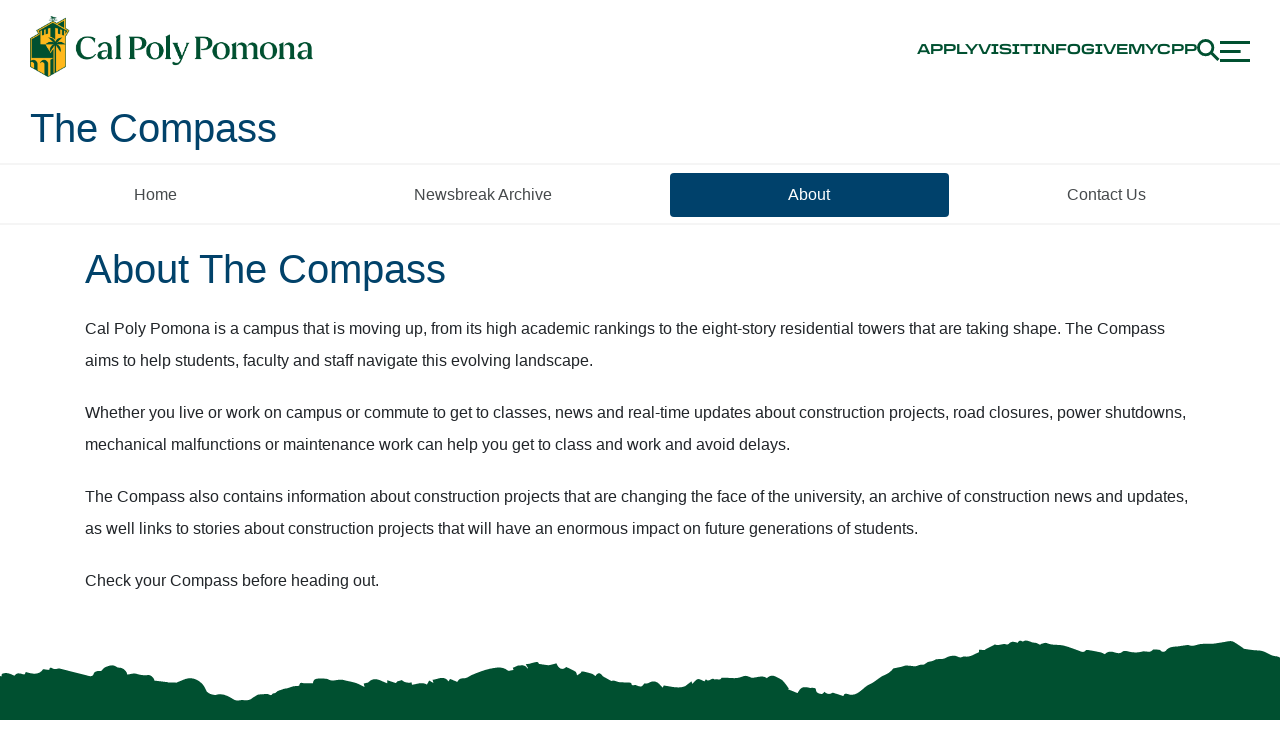

--- FILE ---
content_type: text/html; charset=UTF-8
request_url: https://www.cpp.edu/compass/about.shtml
body_size: 31472
content:
<!DOCTYPE html>
<html xmlns="http://www.w3.org/1999/xhtml" lang="en">
	<head>
		<meta content="IE=edge" http-equiv="X-UA-Compatible"/>
		<title>
			About
		</title>
		<!-- Required meta tags -->
		<meta charset="utf-8"/>
		<meta content="width=device-width, initial-scale=1, shrink-to-fit=no" name="viewport"/>
		<meta content="Administrative Affairs" property="cludo:category"/>
<meta content="2024-01-23T10:25Z" property="date"/>
<link href="https://www.cpp.edu/compass/about.shtml" rel="canonical"/>
		
		
		
    <div lang="en">


                
        
               
        
            
             
       
   
   
   
      
       
        
        
    
    
                                <script src="https://cdn.levelaccess.net/accessjs/YW1wX2NwcDExMDM/access.js"></script>
<script>// <![CDATA[
(function(w,d,s,l,i){w[l]=w[l]||[];w[l].push({'gtm.start':
new Date().getTime(),event:'gtm.js'});var f=d.getElementsByTagName(s)[0],
j=d.createElement(s),dl=l!='dataLayer'?'&l='+l:'';j.async=true;j.src=
'https://www.googletagmanager.com/gtm.js?id='+i+dl;f.parentNode.insertBefore(j,f);
})(window,document,'script','dataLayer','GTM-PSKJRNV');
// ]]></script>
<link href="/common/green-and-gold/assets/icons/gg-favicon.svg" rel="icon" type="image/svg+xml"/> <link crossorigin="anonymous" href="https://stackpath.bootstrapcdn.com/bootstrap/4.1.1/css/bootstrap.min.css" integrity="sha384-WskhaSGFgHYWDcbwN70/dfYBj47jz9qbsMId/iRN3ewGhXQFZCSftd1LZCfmhktB" rel="stylesheet"/>
<script crossorigin="anonymous" defer="defer" integrity="sha384-FW78RPcSpi13vjx77nPWQIrQbNSLkPBopb0qGzLCxD2x4Kr6FA8V05C/6cpgkKPL" src="https://pro.fontawesome.com/releases/v5.10.1/js/all.js"></script>
<link href="https://www.cpp.edu/common/2018/assets/css/cpp-base-styles.css" rel="stylesheet"/> <link href="https://www.cpp.edu/common/2018/assets/css/cpp-extended-styles.css" rel="stylesheet"/> <link href="https://use.typekit.net/fia5dle.css" rel="stylesheet"/> <link href="/common/green-and-gold/assets/css/cpp-fonts.css" rel="stylesheet"/> <link href="/common/green-and-gold/assets/css/gg-header-footer.css" rel="stylesheet"/>

</div>
    
		
		
	</head>
	<body>
		
		 

<header class="nav fixed">
    <nav class="container">
        <ul class="row nav__main" id="mainNavMenu">
            <li id="main-logo" class="col-6 col-lg-3 nav__logo">
                <a href="https://www.cpp.edu/" aria-label="Cal Poly Pomona Home" tabindex="0">
                    <div class="nav__logo--horizontal">
                        <img src="/common/green-and-gold/assets/logos/cpp_horizontal_2c_green_rgb.png" alt="Cal Poly Pomona Logo" />
                    </div>
                </a>
            </li>
            <li class="nav__links col-6" id="head-links">
                <a class="nav__link nav__link--desktop" href="https://www.cpp.edu/apply/" tabindex="0">apply</a>
                <a class="nav__link nav__link--desktop" href="https://www.cpp.edu/outreach/tours.shtml" tabindex="0">visit</a>
                <a class="nav__link nav__link--desktop" href="https://engage.cpp.edu/register/ask_us_a_question" tabindex="0">info</a>
                <a class="nav__link nav__link--desktop" href="https://www.cpp.edu/giving/" tabindex="0">give</a>
                <a class="nav__link nav__link--desktop" href="https://my.cpp.edu" tabindex="0">mycpp</a>
                <button id="search-open" class="nav__search" tabindex="0">
                    <img src="/common/green-and-gold/assets/icons/nav/search-dark-green.svg" alt="Open search box" />
                </button>
                <button class="nav__menu" id="menuButton" aria-expanded="false" tabindex="0">
                    <img src="/common/green-and-gold/assets/icons/nav/menu.svg" alt="menu" />
                </button>
            </li>
        </ul>
    </nav>
</header>
<header id="search-header" style="display:none">
    <div class="row">
        <div class="col-md-6"></div>
        <div id="searchbox" class="col-md-6">
            <div id="search-slide">
                <label for="#gsc-i-id1" class="sr-only">Search</label>
                <script async="" src="https://cse.google.com/cse.js?cx=007035455219528863532:fcaogmpwbtt"></script>
                <div class="gcse-searchbox-only" data-resultsurl="https://www.cpp.edu/search.shtml"></div>
                <button class="nav__menu col-1" id="search-close" tabindex="0" aria-label="Menu icon">
                    <img src="/common/green-and-gold/assets/icons/nav/close.svg" alt="Close icon">
                    </button>
                </div>
            </div>
            <script async="" src="https://cse.google.com/cse.js?cx=007035455219528863532:fcaogmpwbtt"></script>
            <style>

     .gstl_50 gssb_c {
         position:fixed !important;
         }
       #search-close img {
         width: auto !important;
       }

       #searchbox {
         height: 93px;
         overflow: hidden;
       }

       #search-header {
         position: fixed;
         height: 100px;
         width: 100%;
         height: 93px;
         z-index: 99999;
         top: 0;
       }

       #gsc-i-id1 {
         height: 40px;
         width: 70%;
         border-radius: 4px;
         border: none;
         padding: 15px;
       }

       #search-submit {
         margin: 15px;
       }

       #search-close {
         width: 23px;
         height: 21px;
         position: absolute;
         top: 32px;
       }

       #search-slide {
         width: 0px;
         right: -100%;
         padding: 20px 15px;
         position: relative;
         background: #005030;
         height: 100%;
         transition: all .5s ease 0s
       }

       #search-slide.slideup {
         right: 0;
         width: 100%;
         position: relative;
       }

       @media screen and (max-width:991px) {
         #search-slide {
           height: 77px !important;
           padding: 12px 10px;
         }
       }

       @media screen and (max-width:767px) {
         #search-header {
           position: relative !important;
         }

         #search-slide {
           text-align: center !important;
         }
       }

     .gsc-search-button-v2 svg {
    width: auto;
    height: 25px;
    position: relative;
    top: 8px;
}

       .gsc-search-button-v2,
       .gsc-search-button-v2:hover,
       .gsc-search-button-v2:focus {
         border: none !important;
         background: none !important;
       }

       form.gsc-search-box {
         font-size: 13px;
         margin-top: 0;
         margin-right: 0;
         margin-bottom: 4px;
         margin-left: 0;
         width: 100%;
         display: inline-block;
       }

       #___gcse_0 {
         width: 70%;
         display: inline-block;
       }

       table.gsc-search-box td.gsc-input {
         padding-right: 0;
       }

       #gsc-i-id1 {
         width: 100%;
         padding: 0px;
         border: none;
         margin: -0.0625em 0px 0px;
         height: 40px !important;
         background: rgb(255, 255, 255);
         outline: none;
         font-size: 20px;
         font-weight: 200;
       }

       .gstl_50.gssb_c {
         z-index: 99999;
       }

       .gsq_a {
         font-weight: 200;
         font-size: 18px;
         padding: 2px;
       }

       .gssb_a img {
         display: none;
       }

       .side-nav__links--small-bottom {
           margin-left:-15px;
       }
       .nav__links .nav__links--mobile {
           margin-top: 50px;
            margin-bottom: -50px;
            margin-left: 50px
       }
       .nav__link--mobile {
        	padding:0px;
        }
     /*   .side-nav__container, .side-nav__container--small {
          
            padding-left: 50px;
        }*/
        .side-nav__container--small-bottom {
           padding-left: 35px;
        }
         @media screen and (max-width:991px) {
             .nav__links--mobile {
                 display:flex;
             }
         }
          @media screen and (min-width:992px) {
             .nav__links--mobile {
                 display:none !important;
             }
          }
         .nav__link--mobile {
             color: #ffb81c;
         }
       </style>
        </div>
    </header>
    <section class="side-nav" id="sideNavOverlay">
        <header class="side-nav__overlay relative">
            <nav class="container">
                <ul class="row nav__overlay" id="sideNavMenu">
                    <li class="nav__logo col-12 col-md-10 col-lg-3" id="navLogoOverlay">
                        <a href="https://www.cpp.edu/" aria-label="Cal Poly Pomona Home" tabindex="-1">
                            <img src="/common/green-and-gold/assets/logos/cpp_horizontal_1c_gold_rgb.png" alt="Cal Poly Pomona Logo" />
                        </a>
                    </li>
                    <div class="nav__overlay--right col-12 col-lg-9">
                        <li class="nav__links nav__links--desktop col-12 col-lg-6">
                            <a class="nav__link nav__link--mobile" href="https://www.cpp.edu/apply/" tabindex="-1">apply</a>
                            <a class="nav__link nav__link--mobile" href="https://www.cpp.edu/outreach/tours.shtml" tabindex="-1">visit</a>
                            <a class="nav__link nav__link--mobile" href="https://engage.cpp.edu/register/ask_us_a_question" tabindex="-1">info</a>
                            <a class="nav__link nav__link--mobile" href="https://www.cpp.edu/giving/" tabindex="-1">give</a>
                            <a class="nav__link nav__link--mobile" href="https://my.cpp.edu" tabindex="-1">mycpp</a>
                        </li>
                        <li class="nav__icons">
                            <button id="search-open-green" class="nav__search" tabindex="-1">
                                <img src="/common/green-and-gold/assets/icons/nav/search-white.svg" alt="Open search box" />
                            </button>
                            <button class="nav__close" id="closeButton" tabindex="-1">
                                <img src="/common/green-and-gold/assets/icons/nav/close.svg" alt="Close menu" />
                            </button>
                        </li>
                    </div>
                </ul>
            </nav>
        </header>
        <div class="mobile_overlay_nav nav__links nav__links--mobile col-12 col-lg-6">
            <a class="nav__link nav__link--mobile" href="https://www.cpp.edu/apply/" tabindex="0">apply </a>
            <a class="nav__link nav__link--mobile" href="https://www.cpp.edu/outreach/tours.shtml" tabindex="0">visit </a>
            <a class="nav__link nav__link--mobile" href="https://engage.cpp.edu/register/ask_us_a_question" tabindex="0">info </a>
            <a class="nav__link nav__link--mobile" href="https://www.cpp.edu/giving/" tabindex="0">give </a>
            <a class="nav__link nav__link--mobile" href="https://my.cpp.edu" tabindex="0">mycpp </a>
        </div>
        <nav class="container side-nav__container">
            <ul class="row side-nav__links">
                <li id="home-button" class="side-nav__link">
                    <a class="h3__proxima" href="https://www.cpp.edu/" tabindex="-1" aria-label="Cal Poly Pomona Home page">Home</a>
                </li>
                <li class="side-nav__item" id="sideNavItem--0">
                    <button class="h3__proxima" id="0" aria-expanded="false" tabindex="-1" aria-label="Link">
                        <span>about</span>
                        <span class="side-nav__item--plus">
                            <svg width="35" height="35" viewBox="0 0 35 35" fill="none"
                                xmlns="http://www.w3.org/2000/svg">
                                <path d="M17.25 0V34.5M17.25 0V34.5" stroke="#A4D65E" stroke-width="3" />
                                <path d="M0 17.25L34.5 17.25M0 17.25L34.5 17.25" stroke="#A4D65E" stroke-width="3" />
                            </svg>
                        </span>
                        <span class="side-nav__item--minus">
                            <svg width="35" height="35" viewBox="0 0 35 35" fill="none"
                                xmlns="http://www.w3.org/2000/svg">
                                <path d="M0 17.25L34.5 17.25M0 17.25L34.5 17.25" stroke="#A4D65E" stroke-width="3" />
                            </svg>
                        </span>
                    </button>
                </li>
                <li class="side-nav__item" id="sideNavItem--1">
                    <button class="h3__proxima" id="1" aria-expanded="false" tabindex="-1" aria-label="Admissions & Aid">
                        <span>admissions &amp; aid</span>
                        <span class="side-nav__item--plus">
                            <svg width="35" height="35" viewBox="0 0 35 35" fill="none"
                                xmlns="http://www.w3.org/2000/svg">
                                <path d="M17.25 0V34.5M17.25 0V34.5" stroke="#A4D65E" stroke-width="3" />
                                <path d="M0 17.25L34.5 17.25M0 17.25L34.5 17.25" stroke="#A4D65E" stroke-width="3" />
                            </svg>
                        </span>
                        <span class="side-nav__item--minus">
                            <svg width="35" height="35" viewBox="0 0 35 35" fill="none"
                                xmlns="http://www.w3.org/2000/svg">
                                <path d="M0 17.25L34.5 17.25M0 17.25L34.5 17.25" stroke="#A4D65E" stroke-width="3" />
                            </svg>
                        </span>
                    </button>
                </li>
                <li class="side-nav__item" id="sideNavItem--2">
                    <button class="h3__proxima" id="2" aria-expanded="false" tabindex="-1" aria-label="academics">
                        <span>academics</span>
                        <span class="side-nav__item--plus">
                            <svg width="35" height="35" viewBox="0 0 35 35" fill="none"
                                xmlns="http://www.w3.org/2000/svg">
                                <path d="M17.25 0V34.5M17.25 0V34.5" stroke="#A4D65E" stroke-width="3" />
                                <path d="M0 17.25L34.5 17.25M0 17.25L34.5 17.25" stroke="#A4D65E" stroke-width="3" />
                            </svg>
                        </span>
                        <span class="side-nav__item--minus">
                            <svg width="35" height="35" viewBox="0 0 35 35" fill="none"
                                xmlns="http://www.w3.org/2000/svg">
                                <path d="M0 17.25L34.5 17.25M0 17.25L34.5 17.25" stroke="#A4D65E" stroke-width="3" />
                            </svg>
                        </span>
                    </button>
                </li>
                <li class="side-nav__item" id="sideNavItem--3">
                    <button class="h3__proxima" id="3" aria-expanded="false" tabindex="-1" aria-label="life at CPP">
                        <span>life at CPP</span>
                        <span class="side-nav__item--plus">
                            <svg width="35" height="35" viewBox="0 0 35 35" fill="none"
                                xmlns="http://www.w3.org/2000/svg">
                                <path d="M17.25 0V34.5M17.25 0V34.5" stroke="#A4D65E" stroke-width="3" />
                                <path d="M0 17.25L34.5 17.25M0 17.25L34.5 17.25" stroke="#A4D65E" stroke-width="3" />
                            </svg>
                        </span>
                        <span class="side-nav__item--minus">
                            <svg width="35" height="35" viewBox="0 0 35 35" fill="none"
                                xmlns="http://www.w3.org/2000/svg">
                                <path d="M0 17.25L34.5 17.25M0 17.25L34.5 17.25" stroke="#A4D65E" stroke-width="3" />
                            </svg>
                        </span>
                    </button>
                </li>
            </ul>
        </nav>
        <nav class="container side-nav__container--small">
            <ul class="row">
                <li class="side-nav__link--small col-12 col-lg-6">
                    <a class="h6__proxima" href="https://broncoathletics.com/" tabindex="-1">athletics</a>
                </li>
                <li class="side-nav__link--small col-12 col-lg-6">
                    <a class="h6__proxima" href="https://www.cpp.edu/alumni/" tabindex="-1">alumni</a>
                </li>
                <li class="side-nav__link--small col-12 col-lg-6">
                    <a class="h6__proxima" href="https://www.cpp.edu/news/" tabindex="-1">news &amp; events</a>
                </li>
            </ul>
        </nav>
        <nav class="container side-nav__container--small-bottom">
            <ul class="col-12 col-lg-7 side-nav__links--small-bottom">
                <li class="side-nav__link--small-bottom">
                    <a class="body2" href="https://www.cpp.edu/prospective-student-gateway/" tabindex="-1">future students</a>
                    <span class="divider">|</span>
                </li>
                <li class="side-nav__link--small-bottom">
                    <a class="body2" href="https://www.cpp.edu/student-gateway/" tabindex="-1">current students</a>
                    <span class="divider">|</span>
                </li>
                <li class="side-nav__link--small-bottom">
                    <a class="body2" href="https://www.cpp.edu/family/" tabindex="-1">families</a>
                    <span class="divider">|</span>
                </li>
                <li class="side-nav__link--small-bottom">
                    <a class="body2" href="https://www.cpp.edu/faculty-staff-gateway/" tabindex="-1">faculty &amp; staff</a>
                </li>
            </ul>
            <ul class="col-12 col-lg-5 social-icons">
                <li class="side-nav__icon--small-bottom">
                    <a href="https://www.instagram.com/calpolypomona/" aria-label="Instagram" tabindex="-1">
                        <img src="/common/green-and-gold/assets/icons/social/insta.svg" alt="Instagram" />
                    </a>
                </li>
                <li class="side-nav__icon--small-bottom">
                    <a href="https://www.linkedin.com/school/cal-poly-pomona/" aria-label="LinkedIn " tabindex="-1">
                        <img src="/common/green-and-gold/assets/icons/social/li.svg" alt="LinkedIn" />
                    </a>
                </li>
                <li class="side-nav__icon--small-bottom">
                    <a href="https://www.youtube.com/user/calpolypomona" aria-label="Youtube " tabindex="-1">
                        <img src="/common/green-and-gold/assets/icons/social/yt.svg" alt="Youtube" />
                    </a>
                </li>
                <li class="side-nav__icon--small-bottom">
                    <a href="https://www.facebook.com/calpolypomona" aria-label="Facebook " tabindex="-1">
                        <img src="/common/green-and-gold/assets/icons/social/fb.svg" alt="Facebook" />
                    </a>
                </li>
                <li class="side-nav__icon--small-bottom">
                    <a href="https://twitter.com/calpolypomona" aria-label="X (Twitter)" tabindex="-1">
                        <img src="/common/green-and-gold/assets/icons/social/x.svg" alt="X" />
                    </a>
                </li>
            </ul>
        </nav>
    </section>
		                                                                                                                                                        																										                                                            															    		                                


            

    <header title="The Compass">
                         <div id="dept-title">
                            The Compass
                    </div>
    
                        <nav class="navbar navbar-expand-md navbar-light d-block mb-0" id="horizontalnav">
        <button aria-controls="navbarSupportedContent" aria-expanded="false" aria-label="Toggle navigation" class="navbar-toggler navbar-toggler-right" data-target="#navbarSupportedContent" data-toggle="collapse" id="site-menu-expand-button" type="button">
            <span class="navbar-toggler-icon"></span>
        </button>
        <div class="collapse navbar-collapse" id="navbarSupportedContent">
            <ul class="nav nav-pills nav-fill center-pills" id="site-nav">
                
                                <li class="nav-item" id="li-1">
                    <a class="nav-link" data-parent="#site-nav" href="/compass/index.shtml">Home</a>    
                </li>
                                    
                                                                                                                    
                                                
                                                
                                                
                                                                                    
                                                                                                
                                                                    <li class="nav-item" id="li-2">
                                         <a class="nav-link" data-parent="#site-nav" href="/compass/news/index.shtml">Newsbreak Archive</a>    
                                    </li>

                                                                                                                                        
                                                                                                                                                                                                                                                                                                                                                                                                                                                                                                                                                                
                                                
                                                
                                        
                        
                            
                                                            

                                <li class="nav-item" id="li-3">
                                    <a class="nav-link" data-parent="#site-nav" href="/compass/about.shtml">
                                                                                    About
                                                                            </a>
                                </li>

                                                                                                                                                                                                                              
                                                
                                                
                                        
                        
                            
                                                            

                                <li class="nav-item" id="li-4">
                                    <a class="nav-link" data-parent="#site-nav" href="/compass/contact.shtml">
                                                                                    Contact Us
                                                                            </a>
                                </li>

                                                                                                                                      </ul>
        </div>
    </nav>
             
    

      
        
    <custom/> 

    
</header>




    <main class="container flex-grow">

           <div class="row">
                            <div class="col-12" id="main">
                                    <h1 class="cpp-h1">About The Compass</h1>
            


    
                                            
                                    <section class="text-images" id="s0">
                                
                                                        
        
               
        
            
             
       
   
   
   
      
       
        
        
    
    
                                            <p>Cal Poly Pomona is a campus that is moving up, from its high academic rankings to the eight-story residential towers that are taking shape. The Compass aims to help students, faculty and staff navigate this evolving landscape.</p>
<p>Whether you live or work on campus or commute to get to classes, news and real-time updates about construction projects, road closures, power shutdowns, mechanical malfunctions or maintenance work can help you get to class and work and avoid delays.</p>
<p>The Compass also contains information about construction projects that are changing the face of the university, an archive of construction news and updates, as well links to stories about construction projects that will have an enormous impact on future generations of students.</p>
<p>Check your Compass before heading out.&#160;</p>
            </section>
                            
                  
       
	
	
 
         
    

</div>
</div>
</main>

		
    <div lang="en">


                
        
               
        
            
             
       
   
   
   
      
       
        
        
    
    
                                 
<style>
     @media screen and (min-width: 992px) {
    .mini-footer .footer__socials-buttons {
        grid-template-columns: 1fr 1fr 1fr 1fr;
    }
}

.mini-footer .button1__transducer {
    font-size: 12px;
    letter-spacing: .5px;
}

.mini-footer .button {
	margin-top: 0;
    padding: 8px 20px 8px 20px;

}
.mini-footer .footer-line {
    border-top: thin solid #a4d65e;
    margin-top: 39px;
    padding-top: 15px;
}
 </style>
<footer class="footer mini-footer">
    <div class="footer__rip-wrapper">
        <img class="footer__rip" alt="" src="/common/green-and-gold/assets/images/green-rip.svg" alt="Ripped green paper." />
    </div>
    <div class="container">
        <div class="row">
            <div class="col-12 col-lg-2">
                <div class="footer__logo-wrapper">
                    <a href="https://www.cpp.edu/" aria-label="CPP Logo">
                        <img class="footer__logo" src="/common/green-and-gold/assets/logos/cpp_primary_1c_gold_rgb.png" alt="Cal Poly Pomona logo, building with a palm tree." />
                    </a>
                </div>
            </div>
            <div class="col-12 col-lg-6 offset-lg-4">
                <div class="footer__socials">
                    <div class="footer__socials-buttons">
                        <a class="button button__secondary button1__transducer" href="https://www.cpp.edu/apply/">Apply</a>
                        <a class="button button__secondary button1__transducer" href="https://maps.cpp.edu/">Maps</a>
                        <a class="button button__secondary button1__transducer" href="https://www.cpp.edu/outreach/tours.shtml">Visit</a>
                        <a class="button button__secondary button1__transducer" href="https://www.cpp.edu/contact.shtml">Contact Us</a>
                    </div>
                    <div class="footer__socials-icons">
                        <a href="https://www.instagram.com/calpolypomona/" target="_blank">
                            <img src="/common/green-and-gold/assets/icons/social/insta.svg" alt="Instagram opens a new window" />
                        </a>
                        <a href="https://www.linkedin.com/school/cal-poly-pomona/" target="_blank">
                            <img src="/common/green-and-gold/assets/icons/social/li.svg" alt="LinkedIn opens a new window" />
                        </a>
                        <a href="https://www.youtube.com/user/calpolypomona" target="_blank">
                            <img src="/common/green-and-gold/assets/icons/social/yt.svg" alt="YouTube opens a new window" />
                        </a>
                        <a href="https://www.facebook.com/calpolypomona" target="_blank">
                            <img src="/common/green-and-gold/assets/icons/social/fb.svg" alt="Facebook opens a new window" />
                        </a>
                        <a href="https://twitter.com/calpolypomona" target="_blank">
                            <img src="/common/green-and-gold/assets/icons/social/x.svg" alt="X opens a new window" />
                        </a>
                    </div>
                </div>
            </div>
            <div class="col-12 footer-line">
                <div class="footer__errata">
                    <p class="footer__copyright" style="line-height: 1.8em">Copyright ©2025 California State Polytechnic University, Pomona.  All Rights Reserved 
                        
                        <br />A campus of 
                        
                        <a class="footer__errata-link" style="display: inline" href="https://www.calstate.edu/">The California State University</a>.
                    
                    </p>
                    <div class="footer__errata-links">
                        <a class="footer__errata-link" href="https://www.cpp.edu/website-feedback.shtml">Feedback</a>
                        <a class="footer__errata-link" href="https://calstate.policystat.com/policy/18808065/latest/#autoid-z2p98">Privacy</a>
                        <a class="footer__errata-link" href="https://www.cpp.edu/accessibility.shtml">Accessibility</a>
                        <a class="footer__errata-link" href="https://www.cpp.edu/file-viewers.shtml">Document Readers</a>
                    </div>
                </div>
            </div>
        </div>
    </div>
    <div class="footer__gradient-bottom"></div>
</footer>


<script   src="https://code.jquery.com/jquery-3.2.1.min.js"   integrity="sha256-hwg4gsxgFZhOsEEamdOYGBf13FyQuiTwlAQgxVSNgt4="   crossorigin="anonymous">
</script><script src="https://cdnjs.cloudflare.com/ajax/libs/popper.js/1.12.9/umd/popper.min.js" integrity="sha384-ApNbgh9B+Y1QKtv3Rn7W3mgPxhU9K/ScQsAP7hUibX39j7fakFPskvXusvfa0b4Q" crossorigin="anonymous"></script>
<script src="https://maxcdn.bootstrapcdn.com/bootstrap/4.0.0/js/bootstrap.min.js" integrity="sha384-JZR6Spejh4U02d8jOt6vLEHfe/JQGiRRSQQxSfFWpi1MquVdAyjUar5+76PVCmYl" crossorigin="anonymous"></script>
<script src="https://www.cpp.edu/common/green-and-gold/assets/js/cpp-legacy.js" ></script>
<script src="https://www.cpp.edu/common/2018/assets/js/tabs.js" ></script>
<script src="/common/green-and-gold/assets/js/nav.js"></script>


</div>
    
		
		
	</body>
</html>

--- FILE ---
content_type: text/css
request_url: https://www.cpp.edu/common/2018/assets/css/cpp-extended-styles.css
body_size: 49340
content:
/*styles for standard-content page and modules within cascade */
/* basically everything outside header, footer, and navigation */
/** responsive table generator code in UNLcms or the UNL.edu framework - https://ianrmedia.unl.edu/responsive-table-generator-tool **/
 .dcf-table tbody, .dcf-table thead {
	 font-size: .84em 
}
 .dcf-table tfoot {
	 font-size: .75em 
}
 .dcf-table tbody {
	 border-bottom: 1px solid #e3e3e2;
	 border-top: 1px solid #e3e3e2 
}
 .dcf-table td, .dcf-table th {
	 padding-right: 1.78em 
}
 .dcf-table-bordered, .dcf-table-bordered td, .dcf-table-bordered th {
	 border: 1px solid #e3e3e2 
}
 .dcf-table-bordered td, .dcf-table-bordered th, .dcf-table-striped td, .dcf-table-striped th {
	 padding-left: 1em;
	 padding-right: 1em 
}
 .dcf-table-bordered tr:not(:last-child), .dcf-table-striped tr:not(:last-child) {
	 border-bottom: 1px solid #e3e3e2 
}
 .dcf-table-striped tbody tr:nth-of-type(2n) {
	 background-color: #f6f6f5 
}
 .dcf-table thead td, .dcf-table thead th {
	 padding-bottom: .75em;
	 vertical-align: bottom 
}
 .dcf-table tbody td, .dcf-table tbody th, .dcf-table tfoot td, .dcf-table tfoot th {
	 padding-top: .75em;
	 vertical-align: top 
}
 .dcf-table tbody td, .dcf-table tbody th {
	 padding-bottom: .75em 
}
 .dcf-table-bordered thead th {
	 padding-top: 1.33em 
}
 .dcf-wrapper-table-scroll {
	 left: 50%;
	 margin-left: -50vw;
	 margin-right: -50vw;
	 overflow-x: auto;
	 -webkit-overflow-scrolling: touch;
	 padding-bottom: 1em;
	 position: relative;
	 right: 50%;
	 width: 100vw 
}
 @media only screen and (max-width:42.09em) {
	 .dcf-table-responsive thead {
		 clip: rect(0 0 0 0);
		 -webkit-clip-path: inset(50%);
		 clip-path: inset(50%);
		 height: 1px;
		 overflow: hidden;
		 position: absolute;
		 width: 1px;
		 white-space: nowrap 
	}
	 .dcf-table-responsive tr {
		 display: block 
	}
	 .dcf-table-responsive td {
		 -webkit-column-gap: 3.16vw;
		 -moz-column-gap: 3.16vw;
		 column-gap: 3.16vw;
		 display: -ms-grid;
		 display: grid;
		 -ms-grid-columns: 1fr 2fr;
		 grid-template-columns: 1fr 2fr;
		 text-align: left!important 
	}
	 .dcf-table-responsive.dcf-table-bordered, .dcf-table-responsive.dcf-table-bordered thead th {
		 border-width: 0 
	}
	 .dcf-table-responsive.dcf-table-bordered tbody td {
		 border-top-width: 0 
	}
	 .dcf-table-responsive:not(.dcf-table-bordered) tbody tr {
		 padding-bottom: .75em 
	}
	 .dcf-table-responsive:not(.dcf-table-bordered) tbody td {
		 padding-bottom: 0 
	}
	 .dcf-table-responsive:not(.dcf-table-bordered):not(.dcf-table-striped) tbody td {
		 padding-right: 0 
	}
	 .dcf-table-responsive.dcf-table-bordered tbody tr:last-child td:last-child {
		 border-bottom-width: 0 
	}
	 .dcf-table-responsive tbody td:before {
		 content: attr(data-label);
		 float: left;
		 font-weight: 700;
		 padding-right: 1.78em 
	}
}
/** eof responsive table generator code in UNLcms or the UNL.edu framework - **/
/** video container rules **/
 .video-container {
	 position: relative;
	 padding-bottom: 56.25%;
	 padding-top: 30px;
	 height: 0;
	 overflow: hidden;
	 margin-bottom: 20px;
}
 .video-container iframe, .video-container object, .video-container embed {
	 position: absolute;
	 top: 0;
	 left: 0;
	 width: 100%;
	 height: 100%;
}
/** END video container rules **/
 .banner-image {
	 width:100%;
	 margin-bottom:15px;
}
 section img, .columns img {
	 width:100%;
	 height:auto;
}
/*text columns*/
 .text-col, .Normal {
	 padding: 55px 15px;
}
/*featurette default content styles */
 .lead {
	 font-size: 1rem;
}
 .featurette-image {
	 min-width:100%;
	/*box-shadow: 0px 10px 25px 0px rgba(0, 0, 0, 0.3);
	 */
}
 .featurette-heading {
	 font-weight: 100;
	 font-size: 2.5em;
}
 .featurette {
	 padding: 55px 15px;
}
/*right content styles */
 aside div {
	 margin-top: .5em;
	 padding: 15px 25px;
	 border: solid thin var(--light-border);
	 border-radius: 4px;
}
 aside div p {
	 font-size: .9em;
	 line-height: 1.5em;
}
 aside div .btn-primary {
	 width: 100%;
}
 aside div h2 {
	 font-size: 1.5em;
	 text-align: center;
	 border-bottom: thin solid var(--medium-border);
	 padding-bottom: 8px;
}
 aside div li {
	 margin-left: -15px;
	 font-size: .8em;
	 line-height: 1.4em;
	 list-style-type: none;
}
 aside div li:before {
	 content: "";
	 border-color: transparent #01426a;
	 border-style: solid;
	 border-width: 0.35em 0 0.35em 0.45em;
	 display: block;
	 height: 0;
	 width: 0;
	 left: -1em;
	 top: 1.1em;
	 position: relative;
}
/* CUSTOMIZE THE CAROUSEL -------------------------------------------------- */
 .carousel-control-next, .carousel-control-prev {
	 opacity: .6;
}
 .slide-caption {
	 background-color: #ffffff;
	 font-size: .7em;
	 left: 60px;
	 padding-left: 15px;
	 position: relative;
}

/* Make the image fully responsive */
 .carousel-inner img {
	 width: 100%;
	 height: 100%;
}

 .carousel-item .video-slide-container {
	 position:relative;
	 width:100%;
	 height:100%;
	 overflow: hidden;
}
 .carousel-item .video-slide-container video {
	 display: block;
	 display: block;
	 height: auto;
	 width: 100%;
	 height:100%;
}
 .carousel-control-next {
	 justify-content: flex-end;
}
 .carousel-control-prev {
	 justify-content: flex-start;
	 margin-left: 5px;
}
 .carousel-control-next-icon, .carousel-control-prev-icon {
	 width: 40px;
	 height: 55px;
	 background-color: rgba(0, 0, 0, 0.90);
}
 #CPPCarousel {
	 margin-bottom: 35px;
}
 .caption-shade-left {
	 display: inline-block;
	 background: rgba(0,0,0,0.65);
	 padding: 15px;
	 position: relative;
	 -webkit-backdrop-filter: blur(5px);
	 backdrop-filter: blur(5px);
}
 .caption-shade-right {
	 display: inline-block;
	 background: rgba(0,0,0,0.65);
	 padding: 15px;
	 float: right;
	 position: relative;
	 -webkit-backdrop-filter: blur(5px);
	 backdrop-filter: blur(5px);
}
 .text-center .slide-description {
	 font-weight: 200;
	 font-size: 1.5em;
	 padding: 0;
	 margin: 0;
	 text-shadow: 2px 2px 10px #0000002b;
	 font-family: -apple-system,system-ui,BlinkMacSystemFont,"Segoe UI",Roboto,"Helvetica Neue",Arial,sans-serif;
}
 .slideoverlay-gradient {
	 position: absolute;
	 top: 0;
	 left: 0;
	 height: 100%;
	 width: 100%;
	 z-index: 10;
	/* opacity: .7;
	 */
	 background: linear-gradient(to top, #000000, #ffffff00 50%);
}
 .text-center .slide-title {
	 font-weight: 100;
	 font-size: 4.5em;
	 line-height: 1.5em;
	 padding: 0.5rem;
	 text-shadow: 2px 2px 5px #0000002b;
	 padding: 0;
	 margin: 0;
	 font-family: -apple-system,system-ui,BlinkMacSystemFont,"Segoe UI",Roboto,"Helvetica Neue",Arial,sans-serif;
}

.slide-button-only {
    background:none;
    backdrop-filter: none;
}

 @media screen and (max-width:768px) {
	 .center-text-slide img, .img-only-slide img {
		 object-fit:contain;
	}
	 .caption-shade-right, .caption-shade-left {
		 background: none !important;
	}
	 .carousel-caption .btn-primary {
		 border-color:#ffffff !important;
	}
	 .caption-shade-right .slide-title, .caption-shade-left .slide-title {
		 color: #ffffff;
		 text-shadow: none !important;
		 font-size: 1em !important;
		 line-height: 1.5em !important;
	}
	 .caption-shade-right .slide-description, .caption-shade-left .slide-description {
		 color: #ffffff;
		 text-shadow: none !important;
		 font-weight: 100 !important;
		 font-size: .8em !important;
	}
	 .carousel-caption {
		 position: static;
		 padding-top: 0;
		 padding-bottom: 0;
		 min-height: 150px;
		 background: var(--primary-blue);
	}
	 .centered-caption {
		 position: absolute !important;
		 background: none !important;
	}
	 .carousel-control-next, .carousel-control-prev {
		/* bottom:200px !important; removed to fix positioning on mobile*/
	}
	 .carousel-item .btn-lg {
		 font-size: .8rem;
		 line-height: 1.2;
	}
	 .centered-caption .slide-title {
		 font-size: 2em;
		 line-height: 1.5em;
		 text-shadow: 2px 2px 5px #000000;
	}
	 .centered-caption .slide-description {
		 font-weight: 100;
		 font-size: 1em;
		 text-shadow: 2px 2px 10px #000000;
	}
}
 .slide-title {
	 font-weight: 100;
	 font-size: 2.5em;
	 line-height: 1.5em;
	 text-shadow: 2px 2px 10px #000000;
	 padding: 0.5rem;
	 padding: 0;
	 margin: 0;
	 font-family: -apple-system,system-ui,BlinkMacSystemFont,"Segoe UI",Roboto,"Helvetica Neue",Arial,sans-serif;
}
 .slide-description {
	 font-weight: 200;
	 font-size: 1.5em;
	 text-shadow: 2px 2px 2px #000000;
	 padding: 0;
	 margin: 0;
	 font-family: -apple-system,system-ui,BlinkMacSystemFont,"Segoe UI",Roboto,"Helvetica Neue",Arial,sans-serif;
}
 .slideoverlay {
	 position: absolute;
	 top: 0;
	 left: 0;
	 height: 100%;
	 width: 100%;
	 z-index: 10;
	 opacity:.7;
}
 #cpp-carousel-pause {
	 position: absolute;
	 z-index: 99;
	 border: none;
	 color: #fff;
	 background-color: var(--carousel-button-color);
	 padding: 0px 10px;
	 cursor: pointer;
}
 #cpp-carousel-pause .active, #cpp-carousel-play .active, .carousel-indicators li.active button {
	 background-color: var(--carousel-button-active);
}
 #cpp-carousel-pause:hover, #cpp-carousel-play:hover, .carousel-indicators li button {
	 background-color: var(--carousel-button-active);
}
 #cpp-carousel-pause, #cpp-carousel-play, .carousel-indicators li button {
	 bottom:-28px;
}
 #cpp-carousel-play {
	 position: absolute;
	
	 z-index: 99;
	 border: none;
	 color: #fff;
	 background-color: var(--carousel-button-color);
	 padding: 0px 10px;
	 cursor: pointer;
}
 .carousel-indicators li.active {
	 background: none;
}
 .carousel-indicators li {
	 position: static;
	 -ms-flex: 0 1 auto;
	 flex: 0 1 auto;
	 width: auto;
	 height: auto;
	 margin-right: 0;
	 margin-left: 0;
	 text-indent: 0;
	/* cursor: auto;
	 */
	 background-color: #fff;
	 background: none;
}
 .carousel-indicators li button {
	 position: relative;
	 -webkit-box-flex: 1;
	 -webkit-flex: 1 0 auto;
	 -ms-flex: 1 0 auto;
	 flex: 1 0 auto;
	 width: 26px;
	 height: 25px;
	 color: #ffffff;
	 background-color: var(--carousel-button-color);
	 margin-left: 1px;
	 margin-right: 0;
	 text-indent: 0px;
	 border:none;
	 text-align:center;
	 cursor: pointer;
}
 .carousel-indicators {
	 right: 0;
	 left: auto;
	 z-index: 15;
	 display: -webkit-box;
	 display: -webkit-flex;
	 display: -ms-flexbox;
	 display: flex;
	 padding-left: 0;
	 margin-right: 0;
	 margin-left: 0;
	 list-style: none;
	 margin-bottom:0;
	 bottom: -1px;
}
 .carousel-inner {
	 margin-bottom: 20px;
}
/* accordion for faq page */
 .accordion .btn-link {
	 white-space: normal;
	 font-weight: 400;
	 color: var(--heading-font-color);
}

 .accordion .card-body {
	 font-family: var(--secondary-font);
	 font-size: .9em;
	 color: var(--body-font-color);
	 line-height: 1.8em;
	 margin: 8px 0;
	 padding: 15px 20px;
}
 .accordion .card-header {
	 background-color: none;
	 padding: 0;
	 border-bottom: 0;
}
 .accordion .card-header button {
	 width: 100%;
	 text-align: left;
	 padding: 1rem 1.25rem;
	 border-radius: calc(.25rem - 1px) calc(.25rem - 1px) 0 0;
}
 .accordion .btn-link[aria-expanded="true"] {
	 background-color:var(--button-one-font-hover);
	 color:var(--button-one-font-color);
}
 .accordion .card {
	 margin-bottom: 15px;
	 border-bottom: 1px solid rgba(0,0,0,.125) !important;
}

 .accordion .border-0 {
	 border: 0 !important;
}

/* card section */
 .center-card {
	 text-align:center;
}
 .single-card {
	 margin-bottom: 20px;
}
 .card-icon {
	 font-size: 2.5em;
	 margin-bottom: 10px;
}
 .card-body hr {
	 width: 80%;
	 border-top: thin solid var(--primary-blue);
}
 .card-body p {
	 max-width: 100%;
}
 .circle-image-card .circle-image {
	 border-radius: 50%;
	 border: none;
	 margin: 0 auto;
	 height: 200px;
	 width: 200px;
	 object-fit: cover;
}
 .circle-image-card > .modal-body img {
     border-radius: 0;
    border: none;
    margin: 0 auto;
    height: auto;
    width: 100% !important;
 }
 .card-btn {
	 margin-top:auto;
	/*margin-right: auto;
	 margin-left: auto;
	 */
	 margin-bottom: 0;
}
.modalcard {
    padding: 0;
}
 @media screen and (min-width:768px) and (max-width: 991px) {
	 .col-md-4 .circle-image-card img {
		 height: 120px;
		 width: 120px;
	}
}
 .circle-image-card {
	 border:none ;
	 background:none;
}
 .circle-image-card h2 {
	 margin: 15px auto 15px auto;
}
 .circle-image-card .btn-primary {
	 margin: auto;
}
 .circle-image-card .card-body {
	 text-align: center;
	 color:var(--body-font-color);
	 font-size: .9em;
	 font-weight: 100;
	 line-height: 1.7em;
}
 .primary-blue .circle-image-card .card-body, .primary-blue .circle-image-card .card-body h2, .primary-blue .circle-image-card .card-body h3 {
	 color:#ffffff;
}
 .primary-green .circle-image-card .card-body p {
	 color: #ffffff;
}
 .primary-blue .circle-image-card .card-body p {
	 color: #ffffff;
}
 .secondary-blue .circle-image-card .card-body p {
	 color: #ffffff;
}
 .primary-green .card-body p {
	 color: #000000;
}
 .primary-blue .card-body p {
	 color: #000000;
}
 .primary-yellow .card-body p {
	 color: #000000;
}
 .secondary-blue .card-body p {
	 color: #000000;
}
 .secondary-green .card-body p {
	 color: #000000;
}
 .accent-tan .card-body p {
	 color: #000000;
}
 .primary-green .circle-image-card .card-body, .primary-green .circle-image-card .card-body h2, .primary-green .circle-image-card .card-body h3 {
	 color:#ffffff;
}
 .primary-yellow .circle-image-card .card-body, .primary-yellow .circle-image-card .card-body h2, .primary-yellow .circle-image-card .card-body h3 {
	 color:#000000;
}
 .secondary-green .circle-image-card .card-body, .secondary-green .circle-image-card .card-body h2, .secondary-green .circle-image-card .card-body h3 {
	 color:#000000;
}
 .secondary-blue .circle-image-card .card-body, .secondary-blue .circle-image-card .card-body h2, .secondary-blue .circle-image-card .card-body h3 {
	 color:#ffffff;
}
 .accent-tan .circle-image-card .card-body, .accent-tan .circle-image-card .card-body h2, .accent-tan .circle-image-card .card-body h3 {
	 color:#000000;
}
 .primary-blue .circle-image-card .card-body {
	 color:#ffffff;
}
 .primary-green .circle-image-card .card-body {
	 color:#ffffff;
}
 .secondary-green .circle-image-card .card-body, .secondary-green .circle-image-card .card-body a:not(.btn-primary) {
	 color:#000000;
}
 .secondary-blue .circle-image-card .card-body{
	 color:#ffffff;
}
 .primary-blue .circle-image-card .card-body a:not(.btn-primary), .primary-green .circle-image-card .card-body a:not(.btn-primary), .secondary-blue .circle-image-card .card-body a:not(.btn-primary) {
	 color: #ffc107;
}
 .primary-blue .circle-image-card .card-body a:not(.btn-primary):hover, .primary-green .circle-image-card .card-body a:not(.btn-primary):hover, .secondary-blue .circle-image-card .card-body a:not(.btn-primary):hover {
	 color: #ffc107;
	 text-decoration: underline;
}
 .primary-blue .single-card, .secondary-blue .single-card, .accent-tan .single-card, .primary-green .single-card, .secondary-green .single-card, .primary-yellow .single-card {
	 padding-top:35px 
}
 .card-section .card {
	/*max-width: 500px;
	 */
	 margin: 5px auto;
}
 .card-section .card-body {
	 padding:15px;
	 font-size: .9em;
	 font-weight: 100;
	 line-height: 1.7em;
}
 .card-section {
	 margin-bottom: 50px;
}
 @media screen and (max-width: 767px) {
	 .card-collapse {
		 display:none;
	}
}
/* Directory */
 .directory-listing {
	 max-width:250px;
	 margin-bottom: 15px;
	 min-width: 250px;
}
 @media (max-width:514px) {
	 .directory-listing {
		 max-width: 280px;
		 min-width: 280px;
		 margin-left: auto;
		 margin-right: auto;
	}
	 .directory-listing .card {
		 padding:15px;
	}
}
 .directory-listing .card-body {
	 padding: 15px;
}
 .directory-listing h3, .directory-listing h2 {
	 font-size: 1.5em;
	 margin-top: 0px;
	 color: var(--heading-font-color);
}
 .directory-listing ul {
	 list-style: none;
	 padding-left: 0;
	 font-size:.9em;
}
 .directory-listing ul li svg {
	 margin-right: 10px;
}
 .directory-listing .card img {
	 width: 100%;
	 height: auto;
}
 .more-hours {
	 padding-left: 27px;
}
/* table caption */
 .table-caption {
	 caption-side: top;
	 padding-bottom: 0;
}
/* standard text and images section */
 .text-images {
	 margin-bottom:50px;
}

.text-images p {
     margin: 20px 0;
}

/* Fancy items */
 .zoom-container img:hover {
	 transform:scale(1.1);
}
 .zoom-container img {
	 transition:all .5s;
}
 .zoom-container {
	 overflow:hidden;
    width: 100%;
}
/* Call out items */
 .bg-gradient-grn {
	 background: linear-gradient(135deg, #329260 0%, #002713 100%);
}
 .call-out {
	 margin-left: -15px;
	 margin-right: -15px;
}
 .with-top-angle {
	 padding-bottom: 55px;
}
 .angle-divder-top {
	 height: 75px;
	 width: 100%;
}
/*Responsive Table */
 .responsive-table-cpp thead {
	 background-color:var(--primary-green);
	 color:#ffffff;
	 margin-top:15px;
	 margin-bottom:15px;
}
 .responsive-table-cpp {
	 margin-top:15px;
	 margin-bottom:15px;
	 border:thin solid var(--light-border);
}
 @media screen and (max-width: 767px) {
	 .responsive-table-cpp {
		 border: 0;
	}
	 .responsive-table-cpp caption {
		 font-size: 1.3em;
	}
	 .responsive-table-cpp thead {
		 border: none;
		 clip: rect(0 0 0 0);
		 height: 1px;
		 margin: -1px;
		 overflow: hidden;
		 padding: 0;
		 position: absolute;
		 width: 1px;
	}
	 .responsive-table-cpp tr {
		 border-bottom: 3px solid #ddd;
		 display: block;
		 margin-bottom: .625em;
	}
	 .responsive-table-cpp td {
		 border-bottom: 1px solid #ddd;
		 display: block;
		 font-size: .8em;
		 text-align: right;
	}
	 .responsive-table-cpp td::before {
		/* * aria-label has no advantage, it won't be read inside a table content: attr(aria-label);
		 */
		 content: attr(data-label);
		 float: left;
		 font-weight: bold;
		 text-transform: uppercase;
	}
	 .responsive-table-cpp td:last-child {
		 border-bottom: 0;
	}
}
/*college header shink - works with cpp.js scrolltop function*/
/* #cpp-logbar class*/
 @media (min-width: 768px) {
	 .shrink-nav-form #searchbar {
		 height: 35px;
		 font-size: 15px;
	}
	 .shrink-nav-form #searchbutton {
		 height: 35px;
	}
	 .shrink-nav-form #searchbutton svg {
		 transform: translate(0px, -12px);
		 transition: all .5s;
	}
	 .shrink-nav-cpp-logobar #cpp-header-logo-link svg {
		 width: 200px;
		 position: relative;
		 top: -15px;
		 margin-bottom: 0;
		 transition: all .5s;
	}
	 #cpp-logobar.shrink-nav-cpp-logobar {
		 height: 35px;
		 opacity:1;
		 transition:all .5s;
	}
	/* #college-nav class*/
	 .shrink-nav-college .college-brand {
		 font-size: 2em;
		 font-weight: 200;
		 margin-bottom: 5px;
		 transition:all .5s;
	}
	 .shrink-nav-college {
		 position: fixed;
		 top: 35px;
		 z-index: 999;
		 background-color: #ffffff;
		 width: 100%;
		 padding-bottom: 0px;
		 height: 45px;
		 transition:all .5s;
		 background-color: #f4f4f4;
	}
	 .shrink-nav-college .college-brand {
		 font-size: 1.9em;
		 font-weight: 200;
		 margin-bottom: 20px;
		 margin-left: -2px;
		 transition: all .5s;
	}
	 .shrink-nav-college ul {
		 transform: translate(0px, -5px);
		 transition: all .5s;
	}
}
/* college */
 @media (max-width:991px) {
	 #college-toggle ul {
		 text-align:center;
	}
}
 .college-brand {
	 font-size: 2em;
	 font-weight: 200;
	 margin: 10px;
	 color: #00416b !important;
	 transition: all .5s;
}
 #college-nav {
	 z-index: 1020;
	 border-bottom: thin solid #e6e6e6;
}
 #college-nav .dropdown-menu {
	 width: auto !important;
}
 .college-nav li a:hover, .college-nav li a[aria-expanded="true"] {
	 background: linear-gradient(#ffffff00 95%, var(--heading-font-color) 5%);
	 color: var(--college-navbar-link-hover) 
}
 .college-nav li a {
	 color: var(--college-navbar-link);
}
 .navbar-light .navbar-nav .nav-link {
	 color: var(--college-navbar-link);
}
 .college-nav .dropdown-menu a:hover {
	 background: none;
	 background-color: #f7f7f9;
}
/* color schemes for section */
/* styles detrmined by dropdown in cascade */
/* common styles for color schemes */
 .dark-grey, .maroon, .light-blue, .green, .brown, .purple, .dark-blue, .cpp-green, .cpp-gold {
	 min-height:500px;
	 margin-bottom:0;
	 padding-top: 25px;
	 padding-bottom: 25px;
}
 .dark-grey img, .maroon img, .light-blue img, .green img, .brown img, .purple img, .dark-blue img, .cpp-green img, .cpp-gold img, .dark-grey .card img, .maroon .card img, .light-blue .card img, .green .card img, .brown .card img, .purple .card img, .dark-blue .card img, .cpp-green .card img, .cpp-gold .card img {
	/* box-shadow: 0px 10px 25px 0px rgba(0, 0, 0, 0.3);
	 */
}
 .dark-grey .circle-image-card, .maroon .circle-image-card, .light-blue .circle-image-card, .green .circle-image-card, .brown .circle-image-card, .purple .circle-image-card, .dark-blue .circle-image-card, .cpp-green .circle-image-card, .cpp-gold .circle-image-card {
	 background:none;
}
 .dark-grey .zoom-container, .maroon .zoom-container, .light-blue .zoom-container, .green .zoom-container, .brown .zoom-container, .purple .zoom-container, .dark-blue .zoom-container, .cpp-green .zoom-container, .cpp-gold .zoom-container {
	 box-shadow: 0px 10px 25px 0px rgba(0, 0, 0, 0.3);
}
 .dark-grey h2, .maroon h2, .light-blue h2, .brown h2, .purple h2, .dark-blue h2, .cpp-green h2 {
	 color: #ffffff;
	 font-weight:100;
}
 .dark-grey p, .maroon p, .light-blue p, .brown p, .purple p, .dark-blue p, .cpp-green p {
	 color: #ffffff;
	 font-weight:100;
}
 .dark-grey .lead, .maroon .lead, .light-blue .lead,.brown .lead, .purple .lead, .dark-blue .lead, .cpp-green .lead, .dark-grey .card-body, .maroon .card-body, .light-blue .card-body,.brown .card-body, .purple .card-body, .dark-blue .card-body, .cpp-green .card-body {
	 color: #F5F5F5;
	 line-height: 2.5em;
	 margin:0;
	 margin-bottom: 15px;
	 margin-top: 15px;
}
 .green .lead {
	 color: #000000;
	 line-height: 2.5em;
	 margin:0;
	 margin-bottom: 15px;
	 margin-top: 15px;
}
 .green h2, .cpp-gold h2 {
	 color: #000000;
	 font-weight:100;
}
 .brown .text-muted {
	 color: #E0E0E0!important;
}
 .green .text-muted, .cpp-gold .text-muted {
	 color: #1C1C1C!important;
}
 .purple .text-muted, .dark-blue .text-muted, .maroon .text-muted {
	 color: #A5AAB1!important;
}
 .dark-grey .text-muted {
	 color: #CBCFD2!important;
}
 .light-blue .text-muted {
	 color: #DEDEDE!important;
}
 .cpp-green .text-muted {
	 color: #B0B4BA!important;
}
 .green .btn-primary, .cpp-gold .btn-primary {
	 color: #000000;
	 background-color: transparent;
	 border-color: #000000;
}
 .green .btn-primary:hover {
	 color: #1E4D2B;
	 background-color: #ffffff;
	 border-color: #000000;
}
 .dark-grey .btn-primary, .maroon .btn-primary, .light-blue .btn-primary, .brown .btn-primary, .purple .btn-primary, .dark-blue .btn-primary, .cpp-green .btn-primary {
	 color: #ffffff;
	 background-color: transparent;
	 border-color: #ffffff;
}
 .brown .btn-primary:hover {
	 color: #613418;
	 background-color: #ffffff;
	 border-color: #ffffff;
}
 .light-blue .btn-primary:hover {
	 color: #679000;
	 background-color: #ffffff;
	 border-color: #ffffff;
}
 .dark-grey .btn-primary:hover {
	 color: #679000;
	 background-color: #ffffff;
	 border-color: #ffffff;
}
 .maroon .btn-primary:hover {
	 color: #542a2a;
	 background-color: #ffffff;
	 border-color: #ffffff;
}
 .purple .btn-primary:hover {
	 color: #5A2D5F;
	 background-color: #ffffff;
	 border-color: #ffffff;
}
 .dark-blue .btn-primary:hover {
	 color: #293F6F;
	 background-color: #ffffff;
	 border-color: #ffffff;
}
 .cpp-green .btn-primary:hover {
	 color: #1E4D2B;
	 background-color: #ffffff;
	 border-color: #ffffff;
}
 .cpp-gold .btn-primary:hover {
	 color: #C6930A;
	 background-color: #ffffff;
	 border-color: #ffffff;
}
 .green-btn, .cpp-gold-btn {
	 color: #000000;
	 background-color: transparent;
	 border-color: #000000;
}
 .green-btn:hover {
	 color: #1E4D2B;
	 background-color: #ffffff;
	 border-color: #000000;
}
 .dark-grey-btn, .maroon-btn, .light-blue-btn, .brown-btn, .purple-btn, .dark-blue-btn, .cpp-green-btn {
	 color: #ffffff;
	 background-color: transparent;
	 border-color: #ffffff;
}
 .brown-btn:hover {
	 color: #613418;
	 background-color: #ffffff;
	 border-color: #ffffff;
}
 .light-blue-btn:hover {
	 color: #679000;
	 background-color: #ffffff;
	 border-color: #ffffff;
}
 .dark-grey-btn:hover {
	 color: #679000;
	 background-color: #ffffff;
	 border-color: #ffffff;
}
 .maroon-btn:hover {
	 color: #542a2a;
	 background-color: #ffffff;
	 border-color: #ffffff;
}
 .purple-btn:hover {
	 color: #5A2D5F;
	 background-color: #ffffff;
	 border-color: #ffffff;
}
 .dark-blue-btn:hover {
	 color: #293F6F;
	 background-color: #ffffff;
	 border-color: #ffffff;
}
 .cpp-green-btn:hover {
	 color: #1E4D2B;
	 background-color: #ffffff;
	 border-color: #ffffff;
}
 .cpp-gold-btn:hover {
	 color: #C6930A;
	 background-color: #ffffff;
	 border-color: #ffffff;
}
 .dark-grey {
	 background: #DAD299;
	 background: -webkit-linear-gradient(to top, #B0DAB9, #DAD299);
	 background: linear-gradient(to top, #c5dbc9, #d3da998a);
	 background: radial-gradient(ellipse at center,#585858 0,#232323 100%);
}
 .maroon {
	 background-color: #542a2a;
	 overflow: hidden;
}
 .dark-grey {
}
 .maroon {
}
 .light-blue {
	 background: linear-gradient(to top, #61798F, #42657a);
}
 .green {
	 background: linear-gradient(to top, #679000, #b0d651);
}
 .brown {
	 background: linear-gradient(to top, #613418, #4d3424);
}
 .purple {
	 background: linear-gradient(to top, #5A2D5F, #442e47) 
}
 .dark-blue {
	 background: linear-gradient(to top, #293F6F, #1c2945) 
}
 .cpp-green {
	 background: linear-gradient(to top, #1E4D2B, #183620);
}
 .cpp-gold {
	 background: linear-gradient(to top, #C6930A, #e7ab70);
}
/* social media module */
 .social-media-vertical ul {
	 list-style: none;
	 font-size: 35px;
	 padding:0;
}
 .social-media-horizontal ul li {
	 display: inline-block;
	 margin: 0px 5px;
	 font-size: 40px;
}
 .social-media-horizontal ul {
	 display:inline;
	 padding:0;
}
 #social-media-horizontal-h2 {
	 display:inline;
}
 .social-media-horizontal ul li:hover {
	 opacity: .8;
}
 .social-media-vertical .fa-facebook {
	 color: #3B5998;
}
 .social-media-vertical .fa-twitter {
	 color: #55ACEE;
}
 .social-media-vertical .fa-google-plus {
	 color: #dd4b39;
}
 .social-media-vertical .fa-linkedin-in {
	 color: #007bb5;
}
 .social-media-vertical .fa-youtube {
	 color: #bb0000;
}
 .social-media-vertical .fa-instagram {
	 color: #125688;
}
 .social-media-vertical .fa-pinterest {
	 color: #cb2027;
}
 .social-media-vertical .fa-snapchat-ghost {
	 padding: 8px 8px;
	 border-radius: 100%;
	 stroke-width: 12px;
	 stroke: black;
	 color: #ffffff;
	 font-size: 1.1em;
	 background-color: #fffc00;
}
 .social-media-horizontal .fa-facebook {
	 color: #3B5998;
}
 .social-media-horizontal .fa-twitter {
	 color: #55ACEE;
}
 .social-media-horizontal .fa-google-plus {
	 color: #dd4b39;
}
 .social-media-horizontal .fa-linkedin-in {
	 color: #007bb5;
}
 .social-media-horizontal .fa-youtube {
	 color: #bb0000;
}
 .social-media-horizontal .fa-instagram {
	 color: #125688;
}
 .social-media-horizontal .fa-pinterest {
	 color: #cb2027;
}
 .fa-snapchat-ghost {
	 padding: 8px 8px;
	 border-radius: 100%;
	 stroke-width: 12px;
	 stroke: black;
	 color: #ffffff;
	 font-size: 1.1em;
	 background-color: #fffc00;
}
/*fancy blur box*/
 .btn-fancy-box {
	 text-shadow: none;
	 border: thin solid #ffffff;
}
 .large-blur-content {
	 min-height: 600px;
	 position: relative;
	 overflow:hidden;
	 margin-right:-15px;
	 margin-left:-15px;
}
 .large-blur-background {
	 min-height: 600px;
	 position: relative;
	 transform:scale(1.1);
	 overflow:hidden;
}
 .in-view .large-blur-background {
	 filter:blur(8px);
	 transition:filter .5s;
}
 .large-blur-background img {
	 min-height: 600px;
	 width: 100%;
	 object-fit: cover;
}
 .small-blur-content img {
	 width: 250px;
	 height: auto;
	 border-radius: 50%;
	 margin-left: auto;
	 margin-right: auto;
	 box-shadow: 0px 0px 20px #0000008b;
}
 @media screen and (max-width:917px) {
	 .small-blur-content p {
		 font-size: .8em;
		 color: var(-body-font-color);
		 line-height: 1.6em;
		 margin: 8px 0;
	}
}
 .in-view .small-blur-content-container {
	 opacity: 1;
	 background: rgba(0,0,0, .5);
	 transition: opacity .5s;
}
 .small-blur-content-container {
	 position: absolute;
	 top: 0;
	 left: 0;
	 height: 100%;
	 text-align: center;
	 margin-left: auto;
	 margin-right: auto;
	 width: 100%;
	 opacity:0;
	 transition: opacity .5s;
}
 .small-blur-content {
	 color: #ffffff;
	 font-size: 1.2em;
	 line-height: 2em;
	 font-weight: 100;
	 text-shadow: 0px 0px 10px #000000;
	 max-width: 80%;
	 margin: 0 auto;
}
/* static event card module - homepage only */
 .more-events {
	 padding-right:15px;
}
 .btn-events {
	 background-color:var(--primary-green);
	 border:none;
	 color: #ffffff;
}
 .btn-events:hover {
	 color: var(--primary-green);
	 background-color:#ffffff;
}
 .cpp-event-body h3 {
	 margin-top: 5px;
	 margin-bottom: -10px;
}
 .event-heading {
	 margin-bottom: 15px;
}
 .cpp-event-catagory {
	 color:var(--heading-secondary-font-color-font-color);
	 font-size: 1rem;
	 font-weight: 100;
	 margin-bottom: 0px;
}
 .cpp-event-time {
	 color:var(--heading-secondary-font-color-font-color);
	 font-size: 1.4rem;
	 font-weight: 100;
	 margin-bottom: 0px;
}
 .event-div {
	 margin-bottom:20px;
}
 .cpp-event-date {
	 display: block;
	 background-color: var(--primary-green);
	 margin-bottom: -60px;
	 padding: 10px 20px;
	 text-align: center;
	 box-shadow: 5px 5px 10px #0000002b;
	 position: relative;
	 top: -60px;
	 border-radius: 4px;
}
 .cpp-event-month {
	 display: block;
	 font-weight: 100;
	 color: #ffffff;
	 margin-bottom:-10px;
}
 .cpp-event-day {
	 display: block;
	 font-size: 1.8rem;
	 font-weight: 400;
	 color: #ffffff;
}
 .cpp-event-day:hover, .cpp-event-month:hover,.cpp-event-time:hover {
	 text-decoration:none;
}
 .cpp-event-card {
	 border: none;
	 border-radius: 0px;
	 box-shadow: 5px 5px 10px #0000004b;
}
 .cpp-event-body {
	 padding: 15px 15px 35px 15px;
}
 .cpp-event-link:focus {
	 outline: #f8f9fa auto 10px;
}
 .cpp-event-link {
	 font-size:1.5rem;
	 font-weight:400px;
	 color:var(--heading-font-color);
}
 .cpp-event-link:link {
	 color:var(--heading-font-color);
}
 .cpp-event-link:hover {
	 text-decoration:none;
	 color:var(--heading-font-color);
}
 .cpp-event-link:hover h3 {
	 text-decoration:underline;
}
 .event-section {
	 padding: 25px 25px 50px 15px;
	 margin: 0 -15px;
}
/*Landing page*/
 .lp-image {
	 padding:0px;
}
 .landing-group-left, .landing-group-right {
	 padding: 35px 25px;
	 background-color:#6c757d;
}
 .landing-page {
	 padding:30px 10px;
}
/* new color pallete backgrounds */
 .primary-green {
	 background:rgb(34, 93, 56);
}
 .primary-blue {
	 background:rgb(0, 65, 107) linear-gradient(rgba(255, 255, 255, .1), rgba(0,0,0,.1));
}
 .primary-yellow {
	 background:#ffb500;
}
 .secondary-blue {
	 background:rgb(0, 85, 184) linear-gradient(rgba(255, 255, 255, .1), rgba(0,0,0,.1));
}
 .secondary-green {
	 background:rgb(106, 191,75) linear-gradient(rgba(255, 255, 255, .1), rgba(0,0,0,.1));
}
 .accent-tan {
	 background:#DFD5B9;
}
/* color pallete buttons */
 .primary-green .btn-primary {
	 background-color: var(--primary-green);
	 border-color:#ffffff;
	 color:#ffffff;
}
 .primary-green .btn-primary:hover {
	 background-color: #ffffff;
	 color:var(--primary-green);
	 border-color:var(--primary-green);
}
 .primary-blue .btn-primary {
	 background-color: var(--primary-blue);
	 border-color:#ffffff;
	 color:#ffffff;
}
 .primary-blue .btn-primary:hover {
	 background-color:#ffffff;
	 color:var(--primary-blue);
	 border-color: var(--primary-blue);
}
 .primary-yellow .btn-primary {
	 background-color: #ffc945;
	 color: #000000;
	 border: thin solid #000000;
}
 .primary-yellow .btn-primary:hover {
	 background-color: #ffffff;
	 color:#000000;
	 border-color:#000000;
}
 /*.secondary-blue .btn-primary {
	 background-color: var(--secondary-blue);
	 border-color:#ffffff;
	 color:#ffffff;
}*/
 .secondary-blue .btn-primary:hover {
	 background-color:#ffffff;
	 color:var(--secondary-blue);
	 border-color:var(--secondary-blue);
}
 .secondary-green .btn-primary {
	 background-color: #414141;
	 color: #ffffff;
	 border-color:#ffffff;
}
 .secondary-green .btn-primary:hover {
	 background-color:#ffffff ;
	 color:#000000;
	 border-color:#000000;
}
 .accent-tan .btn-primary {
	 background-color: #cfb886;
	 ;
	 color: #000000 !important;
	 border-color:#505759;
}
 .accent-tan .btn-primary:hover {
	 background-color:#ffffff ;
	 color:#000000 !important;
	 border-color: #505759;
}
/*landing page background-colors variations */
 .landing-group-left h2, .landing-group-left p , .landing-group-left a, .landing-group-left a:hover, .landing-group-left ul, .landing-group-right h2, .landing-group-right p , .landing-group-right a, .landing-group-right a:hover, .landing-group-right ul {
	 color:#ffffff;
}
 .landing-group-left.primary-yellow a:not(.btn), .landing-group-left.primary-yellow a:hover:not(.btn) {
color: #0A0AFF;
}
 .landing-group-left.accent-tan, .landing-group-left.accent-tan p, .landing-group-left.accent-tan ul, .landing-group-left.accent-tan h2, .landing-group-left.accent-tan p , .landing-group-left.accent-tan ul,.landing-group-left.secondary-green, .landing-group-left.secondary-green p , .landing-group-left.secondary-green a, .landing-group-left.secondary-green a:hover, .landing-group-left.secondary-green ul, .landing-group-left.secondary-green h2, .landing-group-left.secondary-green p , .landing-group-left.secondary-green a, .landing-group-left.secondary-green a:hover, .landing-group-left.secondary-green ul, .landing-group-left.primary-yellow, .landing-group-left.primary-yellow p, .landing-group-left.primary-yellow ul, .landing-group-left.primary-yellow h2, .landing-group-left.primary-yellow p , .landing-group-left.primary-yellow ul {
	 color:#000000;
}
 .landing-group-left.accent-tan a, .landing-group-left.accent-tan a:hover, .landing-group-right.accent-tan a, .landing-group-right.accent-tan a:hover {
	 color:#0056B3;
}
 .landing-group-right.accent-tan, .landing-group-right.accent-tan p, .landing-group-right.accent-tan ul, .landing-group-right.accent-tan h2, .landing-group-right.accent-tan p , .landing-group-right.accent-tan ul,.landing-group-right.secondary-green, .landing-group-right.secondary-green p , .landing-group-right.secondary-green a, .landing-group-right.secondary-green a:hover, .landing-group-right.secondary-green ul, .landing-group-right.secondary-green h2, .landing-group-right.secondary-green p , .landing-group-right.secondary-green a, .landing-group-right.secondary-green a:hover, .landing-group-right.secondary-green ul, .landing-group-right.primary-yellow, .landing-group-right.primary-yellow p , .landing-group-right.primary-yellow a, .landing-group-right.primary-yellow a:hover, .landing-group-right.primary-yellow ul, .landing-group-right.primary-yellow h2, .landing-group-right.primary-yellow p , .landing-group-right.primary-yellow a, .landing-group-right.primary-yellow a:hover, .landing-group-right.primary-yellow ul {
	 color:#000000;
}
 .featurette .text-muted {
	 font-size: xx-large;
	 font-style: italic;
}
/*feturette background-colors variations */
 .primary-blue .featurette-heading, .primary-green .featurette-heading, .secondary-blue .featurette-heading, .featurette.primary-blue p, .featurette.primary-green p, .featurette.secondary-blue p, .featurette.primary-blue ul, .featurette.primary-green ul, .featurette.primary-blue ol, .featurette.primary-green ol, .featurette.primary-green li, .featurette.secondary-blue ul, .featurette.primary-blue div{
	 color:#ffffff;
}
 .featurette.primary-green a:not(.btn):hover, .featurette.primary-blue a:not(.btn):hover, .featurette.secondary-blue a:not(.btn):hover {
	 color: #ffc107;
	 text-decoration: underline;
}
 .featurette.primary-green a:not(.btn), .featurette.primary-blue a:not(.btn), .featurette.secondary-blue a:not(.btn) {
	 color: #ffc107;
}
 .featurette.primary-yellow a:not(.btn) {
	 color: #0A0AFF;
}
 .featurette.primary-yellow a:not(.btn):hover {
	 color: #0A0AFF;
	 text-decoration: underline;
}
 .primary-yellow .featurette-heading, .secondary-green .featurette-heading, .accent-tan .featurette-heading {
	 color:#000000;
}
 .primary-blue .text-muted {
	 color:#c3c3c3!important;
}
 .primary-green .text-muted {
	 color: rgba(255, 181, 0, .95) !important;
}
/*calendar background color variations*/
 .primary-blue .event-heading, .primary-green .event-heading, .secondary-blue .event-heading {
	 color:#ffffff;
}
 .primary-yellow .event-heading, .secondary-green .event-heading, .accent-tan .event-heading {
	 color:#000000;
}
 .primary-blue .cpp-event-catagory, .primary-green .cpp-event-catagory, .primary-yellow .cpp-event-catagory, .secondary-blue .cpp-event-catagory, .secondary-green .cpp-event-catagory, .accent-tan .cpp-event-catagory, .primary-blue .cpp-event-time, .primary-green .cpp-event-time, .primary-yellow .cpp-event-time, .secondary-blue .cpp-event-time, .secondary-green .cpp-event-time, .accent-tan .cpp-event-time {
	 color: var(--body-font-color);
}
/* basic static event module */
.basic-cpp-event-year {
	display: block;
	font-size: 18px;
}
 .basic-cpp-event-card {
	 border-top: 10px solid var(--primary-green);
}
 .basic-cpp-event-date, .basic-cpp-event-time {
	 width: 100%;
	 text-align: center;
}
 .basic-cpp-event-month {
	 display: block;
	 font-size: 18px;
	 font-weight: 400;
	 text-transform: uppercase;
}
 .basic-cpp-event-day {
	 font-weight: 400;
	 font-size: 35px;
	 border-bottom: 1px solid #999;
}
 .basic-cpp-event-body .description {
	 text-align: center;
	 font-size: 18px;
	 width: 100%;
}
 .basic-cpp-event-body .description2 {
	 margin: 0px;
	 font-size: .9em;
	 text-align: center;
	 width:100%;
}
/*qoute style - see /~cppmag */
 .quote {
	 width: 80%;
	 margin-left: auto;
	 margin-right: auto;
}
 .quote cite {
	 display: block;
	 font-size: 20px;
	 text-align: right;
}
 .quote blockquote {
	 border:none;
}
 .quote blockquote {
	 border:none;
	 font-family: Georgia, serif;
	 border: none;
	 position: relative;
	 margin: 0.5em;
	 padding: 0.5em 2em 0.5em 3em;
	 font-size: 30px;
	 line-height: 50px;
}
 .quote blockquote:before {
	 font-family: Georgia, serif;
	 position: absolute;
	 font-size: 6em;
	 line-height: 1;
	 top: 0;
	 left: 0;
	 content: "\201C";
}
 .quote blockquote:after {
	 font-family: Georgia, serif;
	 position: absolute;
	 float:right;
	 font-size:6em;
	 line-height: 1;
	 right:0;
	 bottom:-0.5em;
	 content: "\201D";
}
 .quote blockquote footer {
	 padding: 0 2em 0 0;
	 text-align:right;
}
 .quote blockquote cite:before {
	 content: "\2013";
}
/*polygon background style - custom */
 .polygon-bg {
	 background-color: #198844;
	 background-image: url("data:image/svg+xml,%3Csvg xmlns='http://www.w3.org/2000/svg' width='100%25'%3E%3Cdefs%3E%3ClinearGradient id='a' gradientUnits='userSpaceOnUse' x1='0' x2='0' y1='0' y2='100%25' gradientTransform='rotate(224,896,617)'%3E%3Cstop offset='0' stop-color='%23198844'/%3E%3Cstop offset='1' stop-color='%2301426a'/%3E%3C/linearGradient%3E%3Cpattern patternUnits='userSpaceOnUse' id='b' width='540' height='450' x='0' y='0' viewBox='0 0 1080 900'%3E%3Cg fill-opacity='0.1'%3E%3Cpolygon fill='%23444' points='90 150 0 300 180 300'/%3E%3Cpolygon points='90 150 180 0 0 0'/%3E%3Cpolygon fill='%23AAA' points='270 150 360 0 180 0'/%3E%3Cpolygon fill='%23DDD' points='450 150 360 300 540 300'/%3E%3Cpolygon fill='%23999' points='450 150 540 0 360 0'/%3E%3Cpolygon points='630 150 540 300 720 300'/%3E%3Cpolygon fill='%23DDD' points='630 150 720 0 540 0'/%3E%3Cpolygon fill='%23444' points='810 150 720 300 900 300'/%3E%3Cpolygon fill='%23FFF' points='810 150 900 0 720 0'/%3E%3Cpolygon fill='%23DDD' points='990 150 900 300 1080 300'/%3E%3Cpolygon fill='%23444' points='990 150 1080 0 900 0'/%3E%3Cpolygon fill='%23DDD' points='90 450 0 600 180 600'/%3E%3Cpolygon points='90 450 180 300 0 300'/%3E%3Cpolygon fill='%23666' points='270 450 180 600 360 600'/%3E%3Cpolygon fill='%23AAA' points='270 450 360 300 180 300'/%3E%3Cpolygon fill='%23DDD' points='450 450 360 600 540 600'/%3E%3Cpolygon fill='%23999' points='450 450 540 300 360 300'/%3E%3Cpolygon fill='%23999' points='630 450 540 600 720 600'/%3E%3Cpolygon fill='%23FFF' points='630 450 720 300 540 300'/%3E%3Cpolygon points='810 450 720 600 900 600'/%3E%3Cpolygon fill='%23DDD' points='810 450 900 300 720 300'/%3E%3Cpolygon fill='%23AAA' points='990 450 900 600 1080 600'/%3E%3Cpolygon fill='%23444' points='990 450 1080 300 900 300'/%3E%3Cpolygon fill='%23222' points='90 750 0 900 180 900'/%3E%3Cpolygon points='270 750 180 900 360 900'/%3E%3Cpolygon fill='%23DDD' points='270 750 360 600 180 600'/%3E%3Cpolygon points='450 750 540 600 360 600'/%3E%3Cpolygon points='630 750 540 900 720 900'/%3E%3Cpolygon fill='%23444' points='630 750 720 600 540 600'/%3E%3Cpolygon fill='%23AAA' points='810 750 720 900 900 900'/%3E%3Cpolygon fill='%23666' points='810 750 900 600 720 600'/%3E%3Cpolygon fill='%23999' points='990 750 900 900 1080 900'/%3E%3Cpolygon fill='%23999' points='180 0 90 150 270 150'/%3E%3Cpolygon fill='%23444' points='360 0 270 150 450 150'/%3E%3Cpolygon fill='%23FFF' points='540 0 450 150 630 150'/%3E%3Cpolygon points='900 0 810 150 990 150'/%3E%3Cpolygon fill='%23222' points='0 300 -90 450 90 450'/%3E%3Cpolygon fill='%23FFF' points='0 300 90 150 -90 150'/%3E%3Cpolygon fill='%23FFF' points='180 300 90 450 270 450'/%3E%3Cpolygon fill='%23666' points='180 300 270 150 90 150'/%3E%3Cpolygon fill='%23222' points='360 300 270 450 450 450'/%3E%3Cpolygon fill='%23FFF' points='360 300 450 150 270 150'/%3E%3Cpolygon fill='%23444' points='540 300 450 450 630 450'/%3E%3Cpolygon fill='%23222' points='540 300 630 150 450 150'/%3E%3Cpolygon fill='%23AAA' points='720 300 630 450 810 450'/%3E%3Cpolygon fill='%23666' points='720 300 810 150 630 150'/%3E%3Cpolygon fill='%23FFF' points='900 300 810 450 990 450'/%3E%3Cpolygon fill='%23999' points='900 300 990 150 810 150'/%3E%3Cpolygon points='0 600 -90 750 90 750'/%3E%3Cpolygon fill='%23666' points='0 600 90 450 -90 450'/%3E%3Cpolygon fill='%23AAA' points='180 600 90 750 270 750'/%3E%3Cpolygon fill='%23444' points='180 600 270 450 90 450'/%3E%3Cpolygon fill='%23444' points='360 600 270 750 450 750'/%3E%3Cpolygon fill='%23999' points='360 600 450 450 270 450'/%3E%3Cpolygon fill='%23666' points='540 600 630 450 450 450'/%3E%3Cpolygon fill='%23222' points='720 600 630 750 810 750'/%3E%3Cpolygon fill='%23FFF' points='900 600 810 750 990 750'/%3E%3Cpolygon fill='%23222' points='900 600 990 450 810 450'/%3E%3Cpolygon fill='%23DDD' points='0 900 90 750 -90 750'/%3E%3Cpolygon fill='%23444' points='180 900 270 750 90 750'/%3E%3Cpolygon fill='%23FFF' points='360 900 450 750 270 750'/%3E%3Cpolygon fill='%23AAA' points='540 900 630 750 450 750'/%3E%3Cpolygon fill='%23FFF' points='720 900 810 750 630 750'/%3E%3Cpolygon fill='%23222' points='900 900 990 750 810 750'/%3E%3Cpolygon fill='%23222' points='1080 300 990 450 1170 450'/%3E%3Cpolygon fill='%23FFF' points='1080 300 1170 150 990 150'/%3E%3Cpolygon points='1080 600 990 750 1170 750'/%3E%3Cpolygon fill='%23666' points='1080 600 1170 450 990 450'/%3E%3Cpolygon fill='%23DDD' points='1080 900 1170 750 990 750'/%3E%3C/g%3E%3C/pattern%3E%3C/defs%3E%3Crect x='0' y='0' fill='url(%23a)' width='100%25' height='100%25'/%3E%3Crect x='0' y='0' fill='url(%23b)' width='100%25' height='100%25'/%3E%3C/svg%3E");
	 background-attachment: fixed;
	 background-size: cover;
}
 .polygon-bg h2, .polygon-bg h3, .polygon-bg p, .polygon-bg a {
	 color:#ffffff;
}
/* content image styles */
.image figcaption {
    font-size: 13px;
    line-height: 20px;
    margin-top: 5px;
    font-weight: 100;
    margin: 10px 15px;
}
 .image-regular {
	 height: auto;
	 width: auto !important;
}
 .image-medium {
	 height: 200px;
	 width: auto !important;
	 margin:10px;
}
 .clear-float {
	 clear: both;
}
 @media screen and (min-width:481px) {
     .image-xsmall {
    	 height: auto;
    	 max-width: 75px;
    	 margin: 8px 10px 10px 0;
    }
     .image-left-xsmall {
    	 height: auto;
    	 max-width: 75px;
    	 margin: 8px 10px 10px 0;
    	 float: left;
    }
     .image-left-small {
    	 height: auto;
    	 max-width: 200px;
    	 margin: 8px 10px 10px 0;
    	 float: left;
    }
     .image-left-medium {
    	 height: auto;
    	 max-width: 300px;
    	 margin: 8px 10px 10px 0;
    	 float: left;
    }
     .image-right-xsmall {
    	 height: auto;
    	 max-width: 75px;
    	 margin: 8px 10px 10px 0;
    	 float: right;
    }
     .image-right-small {
    	 height: auto;
    	 max-width: 200px;
    	 margin: 8px 0px 10px 10px;
    	 float: right;
    }
     .image-right-medium {
    	 height: auto;
    	 max-width: 300px;
    	 margin: 8px 0px 10px 10px;
    	 float: right;
    }
}
/*at a glance module*/
 .glance li {
	 display: inline;
}
 .glance-a {
	 background-color: #ffffff;
	 display: block;
	 padding-bottom: 15px;
}
 .glance-title {
	 display: block;
	 margin-left: 15px;
	 color: #00416b;
	 font-size: 25px;
	 line-height: 45px;
	 font-weight: 800;
}
 .glance-desc {
	 display: block;
	 background-color: #ffc107;
	 padding: 15px;
	 margin-left: 35px;
	 margin-right: -15px;
	 color: #000000;
	 font-style: italic;
}
 .glance {
	 padding: 0px;
}
 .glance-section {
	 background-color: #00416b;
	 padding: 20px 20px;
	 margin-bottom: 20px;
}
 .glance-heading {
	 color: #fff;
	 font-size: 1.2em;
	 font-weight: 500;
	 margin-top:0px;
}
/* quote featurette slider */
 .quote-text {
	 background-color: #f5f5f5;
	 padding: 25px 50px;
}
 .quote-text cite {
	 text-align: right;
	 font-weight: 500;
	 display: block;
	 font-size: .9em;
}
 .quote-text blockqoute fa-quote-right {
	 font-size: 2em;
	 position: relative;
	 top: 15px;
	 margin-left: 15px;
	 color: #6c757d;
}
 #quote-controls {
	 margin-top:-20px;
}
 .carousel-indicators {
	 list-style: none !important;
	 text-align: center !important;
	 padding: 0 !important;
}
 .qoute-carousel-indicator {
	 flex: 1 1 auto !important;
	 background-color: #c7c5c6 !important;
	 font-size: .8em;
}
 .qoute-carousel-indicator a {
	 color:#000000;
}
 .qoute-carousel-indicator.active {
	 background-color: #f9b900 !important;
}
 .quote-carousel-control-prev {
	 width: 100%;
	 text-align: left;
	 font-size: 25px;
	 color: #01426a;
}
 .quote-carousel-control-next {
	 width: 100%;
	 text-align: right;
	 font-size: 25px;
	 color: #01426a;
}
 .quote-image {
	 padding: 0;
}
 #quoteCarousel {
	 margin-bottom: 20px;
}
 .quote-icon {
	 font-size: 35px;
	 color: #716e6e;
	 margin-left: 15px;
	 margin-right: 15px;
}
 .quote-icon-right {
	 position: fixed;
	 margin-top: 5px;
}
/* calendar focus fix */
 .fc-button:focus {
	 outline: -webkit-focus-ring-color auto 5px;
}
/* picture-listing */
 .photo-listing p {
	 line-height: 1.5em;
}
 .photo-listing {
	 border: solid thin #e6e6e6;
	 padding: 5px 15px;
	 margin-bottom: 20px;
}
 .list-group-item.active {
	 z-index: 2;
	 color: #fff;
	 background-color: #01426a;
	 border-color: #01426a;
}
 .list-group-item.active a {
	 color: #ffffff;
}
 .list-group-item.active a:hover {
	 color: #ffffff;
	 text-decoration:underline;
}
 .list-group-item.active-green {
	 z-index: 2;
	 color: #fff;
	 background-color: #018043;
	 border-color: #018043;
}
 .list-group-item.active-green a {
	 color: #ffffff;
}
 .list-group-item.active-green a:hover {
	 color: #ffffff;
	 text-decoration:underline;
}

.two-column-list {
    column-count:2;
}
.three-column-list {
    column-count:3;
}
 @media screen and (max-width:575px) {
	 .list-group-item {
		 margin-left: 8px;
	}
	 .list-group {
		 margin-bottom: 15px;
	}
}

/* tabbed content */
.tab-content {
    width: 100%;
}

.tab-content > .tab-pane {
    outline: none;
}

/* news and events pages*/
.news-date {
    font-style: italic;   
}
.event-image {
    width: 100%;
}
.bottom-border-blockqoute {
    border-bottom: thin solid #ebebeb;
    font-size: 20px;
}

--- FILE ---
content_type: image/svg+xml
request_url: https://www.cpp.edu/common/green-and-gold/assets/icons/social/yt.svg
body_size: 1107
content:
<svg width="30" height="30" viewBox="0 0 30 30" fill="none" xmlns="http://www.w3.org/2000/svg">
<g clip-path="url(#clip0_12092_24991)">
<path d="M15 30C23.2843 30 30 23.2843 30 15C30 6.71573 23.2843 0 15 0C6.71573 0 0 6.71573 0 15C0 23.2843 6.71573 30 15 30Z" fill="#a4d65e"/>
<path fill-rule="evenodd" clip-rule="evenodd" d="M20.1599 9.60001H9.83991C9.13963 9.60001 8.46831 9.87808 7.97327 10.3733C7.47805 10.8683 7.2 11.5398 7.2 12.2401V17.7601C7.2 18.4604 7.47807 19.1317 7.97327 19.6267C8.46831 20.122 9.1398 20.4 9.84008 20.4H20.1601C20.8604 20.4 21.5317 20.1219 22.0267 19.6267C22.5219 19.1317 22.8 18.4602 22.8 17.7599V12.2399C22.8 11.5396 22.5219 10.8683 22.0267 10.3733C21.5317 9.87806 20.8602 9.60001 20.1599 9.60001ZM18.0552 15.1054L13.3752 17.5054C13.3381 17.5245 13.2937 17.5232 13.2581 17.5016C13.2222 17.4802 13.2003 17.4415 13.2 17.3998V12.5998C13.2003 12.5581 13.2222 12.5194 13.2581 12.498C13.2937 12.4764 13.3381 12.4751 13.3752 12.4942L18.0552 14.8942C18.0953 14.9148 18.1205 14.9559 18.1205 15.001C18.1205 15.046 18.0952 15.0872 18.0552 15.1078V15.1054Z" fill="#005030"/>
</g>
<defs>
<clipPath id="clip0_12092_24991">
<rect width="30" height="30" fill="white"/>
</clipPath>
</defs>
</svg>


--- FILE ---
content_type: image/svg+xml
request_url: https://www.cpp.edu/common/green-and-gold/assets/icons/social/li.svg
body_size: 876
content:
<svg width="30" height="30" viewBox="0 0 30 30" fill="none" xmlns="http://www.w3.org/2000/svg">
<g clip-path="url(#clip0_12092_24994)">
<path d="M15 30C23.2843 30 30 23.2843 30 15C30 6.71573 23.2843 0 15 0C6.71573 0 0 6.71573 0 15C0 23.2843 6.71573 30 15 30Z" fill="#a4d65e"/>
<path fill-rule="evenodd" clip-rule="evenodd" d="M10.8262 23.3997H7.46759V12.584H10.8262V23.3997ZM9.14509 11.1086C8.07111 11.1086 7.2 10.2191 7.2 9.1451C7.2 8.07086 8.07084 7.20001 9.14509 7.20001C10.2193 7.20001 11.0902 8.07086 11.0902 9.1451C11.0902 10.2191 10.2187 11.1086 9.14509 11.1086ZM23.3964 23.3997H20.045V18.1347C20.045 16.8799 20.0197 15.2707 18.2988 15.2707C16.5526 15.2707 16.285 16.634 16.285 18.0442V23.3997H12.93V12.584H16.1512V14.0593H16.1982C16.6466 13.2096 17.7419 12.3128 19.376 12.3128C22.7751 12.3128 23.4 14.5511 23.4 17.4584V23.3997H23.3964Z" fill="#005030"/>
</g>
<defs>
<clipPath id="clip0_12092_24994">
<rect width="30" height="30" fill="white"/>
</clipPath>
</defs>
</svg>
